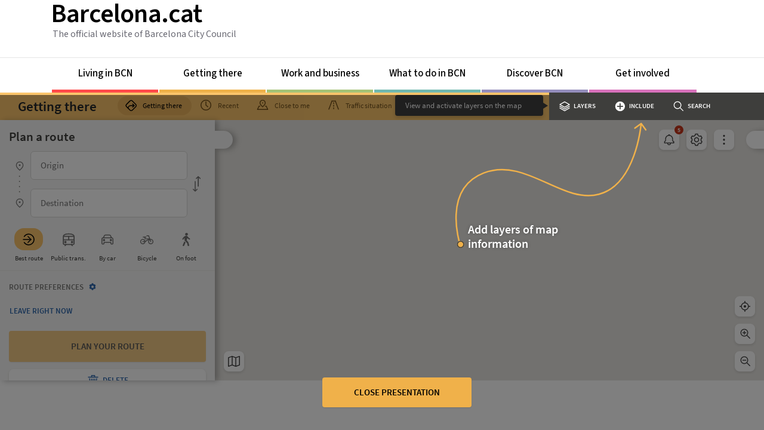

--- FILE ---
content_type: image/svg+xml
request_url: https://com-shi-va.barcelona.cat/images/icons/preferences.svg
body_size: 634
content:
<svg id="preferences" xmlns="http://www.w3.org/2000/svg" viewBox="0 0 20 20" width="20" height="20"><title>preferences</title><g id="ico"><rect id="area_ico" data-name="area ico" width="20" height="20" style="fill:#fff;fill-opacity:0"/><path d="M17.1,11.67l0,0A3.25,3.25,0,0,1,16.68,10a3.29,3.29,0,0,1,1.64-2.85l-1.68-3A3.23,3.23,0,0,1,15,4.66a3.29,3.29,0,0,1-3.28-3.29H8.31a3.29,3.29,0,0,1-5,2.83l-1.68,3a3.29,3.29,0,0,1,1.19,4.5,3.29,3.29,0,0,1-1.19,1.19l1.68,2.95A3.25,3.25,0,0,1,5,15.35a3.28,3.28,0,0,1,3.28,3.28h3.39A3.24,3.24,0,0,1,12.12,17a3.3,3.3,0,0,1,4.5-1.18l1.68-2.95A3.27,3.27,0,0,1,17.1,11.67Zm-7,2.75a4.09,4.09,0,1,1,4.09-4.09A4.09,4.09,0,0,1,10.08,14.42Z" transform="translate(0 0)" style="stroke:#000;stroke-linejoin:round;stroke-width:1.5px"/></g></svg>

--- FILE ---
content_type: image/svg+xml
request_url: https://com-shi-va.barcelona.cat/images/icons/recents.svg
body_size: 657
content:
<svg id="recents" xmlns="http://www.w3.org/2000/svg" width="20" height="20" viewBox="0 0 20 20">
  <rect id="area" width="20" height="20" fill="#fff" opacity="0"/>
  <g id="ico" transform="translate(16708 -1227)">
    <rect id="area_ico" data-name="area ico" width="20" height="20" transform="translate(-16708 1227)" fill="#fff" opacity="0"/>
    <circle id="Elipse_10" data-name="Elipse 10" cx="8.302" cy="8.302" r="8.302" transform="translate(-16706.301 1228.698)" fill="none" stroke="#000" stroke-linecap="round" stroke-linejoin="round" stroke-width="1.5"/>
    <path id="Trazado_15746" data-name="Trazado 15746" d="M11,4.795v5.641L14.21,13.3" transform="translate(-16709 1226.564)" fill="none" stroke="#000" stroke-linecap="round" stroke-linejoin="round" stroke-width="1.5"/>
  </g>
</svg>
